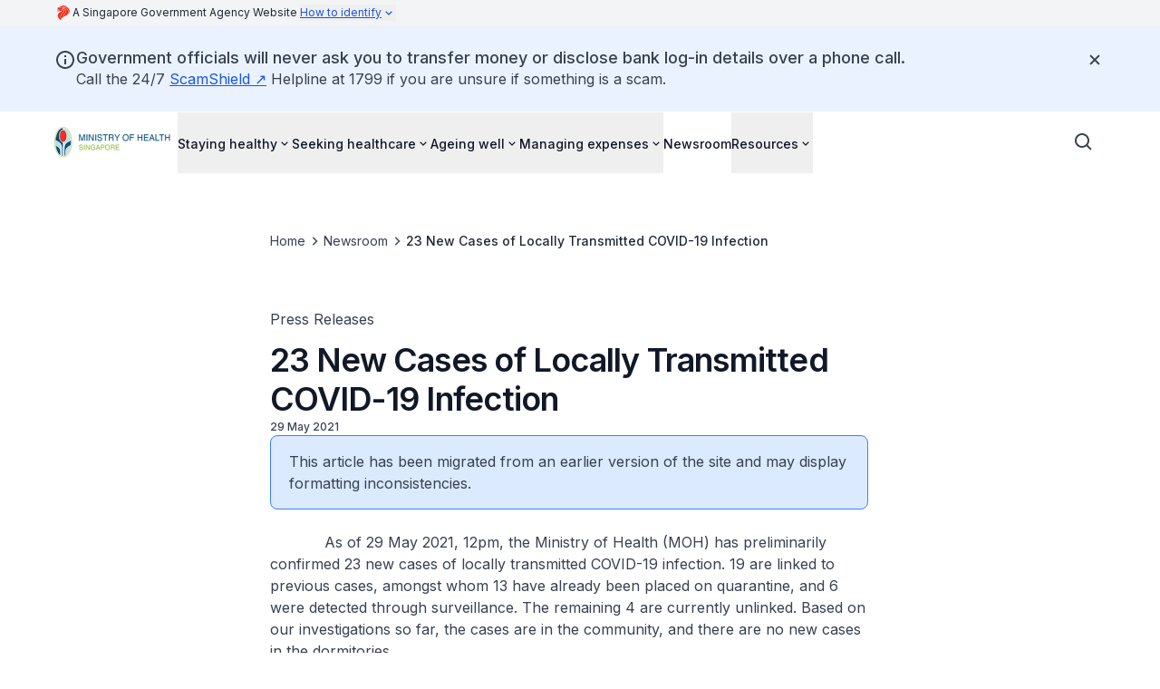

--- FILE ---
content_type: text/javascript
request_url: https://www.moh.gov.sg/_next/static/chunks/app/layout-147a65399aeb8668.js
body_size: 940
content:
(self.webpackChunk_N_E=self.webpackChunk_N_E||[]).push([[177],{1437:()=>{},3987:(e,t,n)=>{Promise.resolve().then(n.t.bind(n,5165,23)),Promise.resolve().then(n.t.bind(n,7675,23)),Promise.resolve().then(n.bind(n,1470)),Promise.resolve().then(n.bind(n,103)),Promise.resolve().then(n.bind(n,5576)),Promise.resolve().then(n.bind(n,4048)),Promise.resolve().then(n.bind(n,240)),Promise.resolve().then(n.bind(n,7585)),Promise.resolve().then(n.bind(n,4985)),Promise.resolve().then(n.bind(n,9911)),Promise.resolve().then(n.bind(n,6690)),Promise.resolve().then(n.bind(n,9751)),Promise.resolve().then(n.bind(n,6265)),Promise.resolve().then(n.bind(n,1266)),Promise.resolve().then(n.bind(n,9552)),Promise.resolve().then(n.bind(n,6431)),Promise.resolve().then(n.bind(n,8404)),Promise.resolve().then(n.bind(n,6160)),Promise.resolve().then(n.bind(n,2247)),Promise.resolve().then(n.bind(n,4792)),Promise.resolve().then(n.bind(n,7076)),Promise.resolve().then(n.bind(n,8506)),Promise.resolve().then(n.bind(n,594)),Promise.resolve().then(n.bind(n,4688)),Promise.resolve().then(n.t.bind(n,1437,23))},5165:(e,t,n)=>{"use strict";Object.defineProperty(t,"__esModule",{value:!0}),!function(e,t){for(var n in t)Object.defineProperty(e,n,{enumerable:!0,get:t[n]})}(t,{default:function(){return v},handleClientScriptLoad:function(){return h},initScriptLoader:function(){return m}});let r=n(4931),i=n(6632),l=n(4568),s=r._(n(7509)),o=i._(n(7620)),a=n(9892),d=n(8716),c=n(5848),u=new Map,f=new Set,b=e=>{let{src:t,id:n,onLoad:r=()=>{},onReady:i=null,dangerouslySetInnerHTML:l,children:o="",strategy:a="afterInteractive",onError:c,stylesheets:b}=e,h=n||t;if(h&&f.has(h))return;if(u.has(t)){f.add(h),u.get(t).then(r,c);return}let m=()=>{i&&i(),f.add(h)},p=document.createElement("script"),v=new Promise((e,t)=>{p.addEventListener("load",function(t){e(),r&&r.call(this,t),m()}),p.addEventListener("error",function(e){t(e)})}).catch(function(e){c&&c(e)});l?(p.innerHTML=l.__html||"",m()):o?(p.textContent="string"==typeof o?o:Array.isArray(o)?o.join(""):"",m()):t&&(p.src=t,u.set(t,v)),(0,d.setAttributesFromProps)(p,e),"worker"===a&&p.setAttribute("type","text/partytown"),p.setAttribute("data-nscript",a),b&&(e=>{if(s.default.preinit)return e.forEach(e=>{s.default.preinit(e,{as:"style"})});{let t=document.head;e.forEach(e=>{let n=document.createElement("link");n.type="text/css",n.rel="stylesheet",n.href=e,t.appendChild(n)})}})(b),document.body.appendChild(p)};function h(e){let{strategy:t="afterInteractive"}=e;"lazyOnload"===t?window.addEventListener("load",()=>{(0,c.requestIdleCallback)(()=>b(e))}):b(e)}function m(e){e.forEach(h),[...document.querySelectorAll('[data-nscript="beforeInteractive"]'),...document.querySelectorAll('[data-nscript="beforePageRender"]')].forEach(e=>{let t=e.id||e.getAttribute("src");f.add(t)})}function p(e){let{id:t,src:n="",onLoad:r=()=>{},onReady:i=null,strategy:d="afterInteractive",onError:u,stylesheets:h,...m}=e,{updateScripts:p,scripts:v,getIsSsr:_,appDir:y,nonce:P}=(0,o.useContext)(a.HeadManagerContext);P=m.nonce||P;let g=(0,o.useRef)(!1);(0,o.useEffect)(()=>{let e=t||n;g.current||(i&&e&&f.has(e)&&i(),g.current=!0)},[i,t,n]);let I=(0,o.useRef)(!1);if((0,o.useEffect)(()=>{if(!I.current){if("afterInteractive"===d)b(e);else"lazyOnload"===d&&("complete"===document.readyState?(0,c.requestIdleCallback)(()=>b(e)):window.addEventListener("load",()=>{(0,c.requestIdleCallback)(()=>b(e))}));I.current=!0}},[e,d]),("beforeInteractive"===d||"worker"===d)&&(p?(v[d]=(v[d]||[]).concat([{id:t,src:n,onLoad:r,onReady:i,onError:u,...m,nonce:P}]),p(v)):_&&_()?f.add(t||n):_&&!_()&&b({...e,nonce:P})),y){if(h&&h.forEach(e=>{s.default.preinit(e,{as:"style"})}),"beforeInteractive"===d)if(!n)return m.dangerouslySetInnerHTML&&(m.children=m.dangerouslySetInnerHTML.__html,delete m.dangerouslySetInnerHTML),(0,l.jsx)("script",{nonce:P,dangerouslySetInnerHTML:{__html:"(self.__next_s=self.__next_s||[]).push("+JSON.stringify([0,{...m,id:t}])+")"}});else return s.default.preload(n,m.integrity?{as:"script",integrity:m.integrity,nonce:P,crossOrigin:m.crossOrigin}:{as:"script",nonce:P,crossOrigin:m.crossOrigin}),(0,l.jsx)("script",{nonce:P,dangerouslySetInnerHTML:{__html:"(self.__next_s=self.__next_s||[]).push("+JSON.stringify([n,{...m,id:t}])+")"}});"afterInteractive"===d&&n&&s.default.preload(n,m.integrity?{as:"script",integrity:m.integrity,nonce:P,crossOrigin:m.crossOrigin}:{as:"script",nonce:P,crossOrigin:m.crossOrigin})}return null}Object.defineProperty(p,"__nextScript",{value:!0});let v=p;("function"==typeof t.default||"object"==typeof t.default&&null!==t.default)&&void 0===t.default.__esModule&&(Object.defineProperty(t.default,"__esModule",{value:!0}),Object.assign(t.default,t),e.exports=t.default)},5848:(e,t)=>{"use strict";Object.defineProperty(t,"__esModule",{value:!0}),!function(e,t){for(var n in t)Object.defineProperty(e,n,{enumerable:!0,get:t[n]})}(t,{cancelIdleCallback:function(){return r},requestIdleCallback:function(){return n}});let n="undefined"!=typeof self&&self.requestIdleCallback&&self.requestIdleCallback.bind(window)||function(e){let t=Date.now();return self.setTimeout(function(){e({didTimeout:!1,timeRemaining:function(){return Math.max(0,50-(Date.now()-t))}})},1)},r="undefined"!=typeof self&&self.cancelIdleCallback&&self.cancelIdleCallback.bind(window)||function(e){return clearTimeout(e)};("function"==typeof t.default||"object"==typeof t.default&&null!==t.default)&&void 0===t.default.__esModule&&(Object.defineProperty(t.default,"__esModule",{value:!0}),Object.assign(t.default,t),e.exports=t.default)},7675:e=>{e.exports={style:{fontFamily:"'Inter', 'Inter Fallback'",fontStyle:"normal"},className:"__className_f367f3",variable:"__variable_f367f3"}}},e=>{e.O(0,[750,502,593,186,587,18,358],()=>e(e.s=3987)),_N_E=e.O()}]);